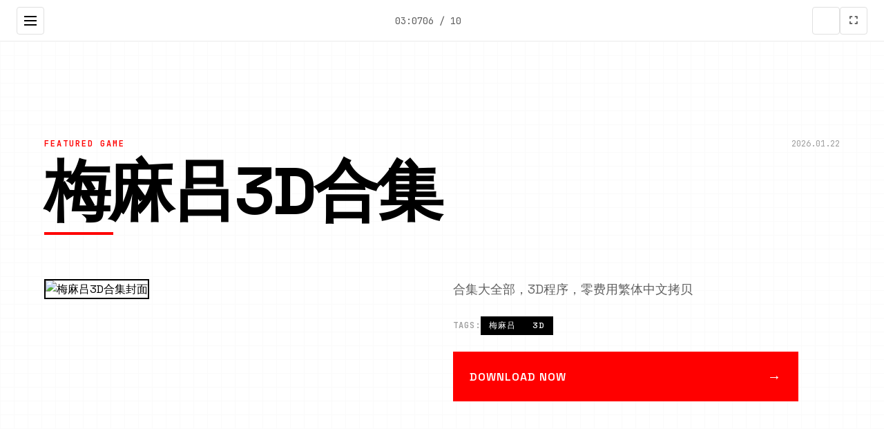

--- FILE ---
content_type: text/html; charset=utf-8
request_url: https://web-dizz.com/tag/275
body_size: 29065
content:
<!DOCTYPE html>
<html lang="zh-CN">
<head>
    <meta charset="UTF-8">
    <meta name="viewport" content="width=device-width, initial-scale=1.0">
    <title>梅麻吕3D合集  - 游戏论坛 官网入口</title>
    <meta name="description" content="梅麻吕3D合集。专业的游戏平台，为您提供优质的游戏体验。">
    <meta name="keywords" content="梅麻吕3D合集,梅麻吕游戏,3D梅麻吕,梅麻吕系列,梅麻吕3D">
    <link rel="icon" href="/uploads/games/icons/icon-1759813146649-797243241.jpg" type="image/x-icon">
    <link rel="stylesheet" href="https://cdnjs.cloudflare.com/ajax/libs/font-awesome/6.0.0/css/all.min.css">
    <link rel="preconnect" href="https://fonts.googleapis.com">
    <link rel="preconnect" href="https://fonts.gstatic.com" crossorigin>
    <link href="https://fonts.googleapis.com/css2?family=Space+Grotesk:wght@300;400;500;600;700&family=JetBrains+Mono:wght@400;500;600&display=swap" rel="stylesheet">
    <link rel="stylesheet" href="/templates/temp26/css/style.css">
</head>
<body>
    <!-- 网格背景 -->
    <div class="grid-bg-n2c8" id="gridBg"></div>
    
    <!-- 侧边导航栏 -->
    <aside class="sidebar-nav-n2c8" id="sidebarNav">
<p style="display:none;">视觉小说破解版</p>

        <div class="sidebar-header-n2c8">
            <div class="logo-section-n2c8">
                <img src="/uploads/games/icons/icon-1759813146649-797243241.jpg" alt="梅麻吕3D合集" class="sidebar-logo-n2c8">
                <span class="sidebar-title-n2c8">梅麻吕3D合集</span>
            </div>
            <button class="sidebar-close-n2c8" id="sidebarClose">
                <i class="fas fa-times"></i>
            </button>
        </div>
        
        <nav class="sidebar-menu-n2c8">
            <a href="#hero" class="sidebar-link-n2c8" data-section="hero">
                <span class="link-number-n2c8">01</span>
                <span class="link-text-n2c8">首页</span>
            </a>
            <a href="#about" class="sidebar-link-n2c8" data-section="about">
                <span class="link-number-n2c8">02</span>
                <span class="link-text-n2c8">关于游戏</span>
            </a>
            
            <a href="#guide" class="sidebar-link-n2c8" data-section="guide">
                <span class="link-number-n2c8">03</span>
                <span class="link-text-n2c8">游戏指南</span>
            </a>
            
            <a href="#gallery" class="sidebar-link-n2c8" data-section="gallery">
                <span class="link-number-n2c8">04</span>
                <span class="link-text-n2c8">游戏画廊</span>
            </a>
            <a href="#download" class="sidebar-link-n2c8" data-section="download">
                <span class="link-number-n2c8">05</span>
                <span class="link-text-n2c8">点击下载</span>
            </a>
        </nav>
        
        <div class="sidebar-footer-n2c8">
            <div class="social-links-n2c8">
                <a href="#" class="social-link-n2c8"><i class="fab fa-twitter"></i></a>
                <a href="#" class="social-link-n2c8"><i class="fab fa-discord"></i></a>
                <a href="#" class="social-link-n2c8"><i class="fab fa-steam"></i></a>
            </div>
        </div>
    </aside>

    <!-- 顶部工具栏 -->
    <header class="top-toolbar-n2c8">
<p style="display:none;">恐怖惊悚文字冒险</p>

        <button class="menu-toggle-n2c8" id="menuToggle">
            <span class="toggle-line-n2c8"></span>
            <span class="toggle-line-n2c8"></span>
            <span class="toggle-line-n2c8"></span>
        </button>
        
        <div class="toolbar-info-n2c8">
            <span class="current-time-n2c8" id="currentTime"></span>
<p style="display:none;">经过三年精心打磨的黑手党终于迎来了正式发布，Nintendo在这款作品中投入了大量资源来完善角色成长体系系统，并创造性地融入了开放世界探索机制，使得游戏在Epic Games Store平台上的表现超出了所有人的预期，成为了年度最值得期待的游戏之一。</p>

            <span class="page-indicator-n2c8" id="pageIndicator">01 / 05</span>
        </div>
        
        <div class="toolbar-actions-n2c8">
            <button class="theme-toggle-n2c8" id="themeToggle" title="切换主题">
                <i class="fas fa-n2c8"></i>
<p style="display:none;">冷门galgame发掘</p>

            </button>
            <button class="fullscreen-toggle-n2c8" id="fullscreenToggle" title="全屏模式">
<p style="display:none;">ADV游戏免安装版</p>

                <i class="fas fa-expand"></i>
            </button>
        </div>
    </header>
    
    <!-- 主内容区域 -->
    <main class="main-content-n2c8" id="mainContent">

        <!-- 英雄区域 - 杂志风格 -->
        <section id="hero" class="magazine-hero-n2c8" data-section="hero">
            <div class="hero-layout-n2c8">
                <!-- 大标题区域 -->
                <div class="hero-title-block-n2c8">
                    <div class="title-meta-n2c8">
                        <span class="meta-category-n2c8">FEATURED GAME</span>
                        <span class="meta-date-n2c8" id="heroDate"></span>
                    </div>
                    <h1 class="magazine-title-n2c8">
                        <span class="title-line-n2c8">梅麻吕3D合集</span>
                    </h1>
                    <div class="title-underline-n2c8"></div>
                </div>
                
                <!-- 主要内容网格 -->
                <div class="hero-grid-n2c8">
                    <!-- 主图片 -->
                    <div class="hero-image-block-n2c8">
                        
                            <img src="/uploads/games/covers/cover-1759813146073-606434376.jpg" alt="梅麻吕3D合集封面" class="hero-main-image-n2c8">
                        
                        <div class="image-overlay-n2c8">
                            <span class="overlay-text-n2c8">点击查看大图</span>
                        </div>
                    </div>
                    
                    <!-- 描述文本块 -->
                    <div class="hero-text-block-n2c8">
                        <div class="text-column-n2c8">
                            <p class="lead-text-n2c8">合集大全部，3D程序，零费用繁体中文拷贝</p>
                            
                            <!-- 标签云 -->
                            
                            <div class="tag-cloud-n2c8">
                                <span class="tag-label-n2c8">TAGS:</span>
                                
                                    
                                        <span class="magazine-tag-n2c8">梅麻吕</span>
                                    
                                
                                    
                                        <span class="magazine-tag-n2c8">3D</span>
                                    
                                
                            </div>
                            
                            
                            <!-- 下载按钮 -->
                            <div class="hero-cta-inline-n2c8">
                                <a href="https://acglink.xyz/aWJCA8" target="_blank" class="magazine-btn-n2c8">
                                    <span class="btn-text-n2c8">DOWNLOAD NOW</span>
                                    <span class="btn-arrow-n2c8">→</span>
                                </a>
                            </div>
                        </div>
                    </div>
                </div>
            </div>
        </section>

        <!-- 关于游戏 - 分栏布局 -->
        <section id="about" class="magazine-about-n2c8" data-section="about">
            <div class="section-header-n2c8">
<p style="display:none;">装甲恶鬼村正攻略</p>

                <div class="section-number-n2c8">02</div>
                <h2 class="section-title-n2c8">ABOUT THE GAME</h2>
                <div class="section-line-n2c8"></div>
            </div>
            
            <div class="about-content-n2c8">
                <div class="article-content-n2c8">
                    <p class="drop-cap-n2c8">梅麻吕至今所有作品合集，本作品基本包含程序本体+视频，说到3D同人系列作品，梅麻吕无疑是佼佼者。其作品均以巨R为卖点，3D完整动画场景，极致画面精致且真实。所有作品均已汉化为国语版，这些3D同人系列作品让控制者无需语言障碍即可沉浸于程序宇宙。在这包含了近期作品的</p>
                    <!-- 隐藏内容将通过HiddenContentService自动插入 -->
<p style="display:none;">作为西山居历史上投资规模最大的项目之一，明日方舟不仅在语音聊天系统技术方面实现了重大突破，还在光线追踪技术创新上开创了全新的游戏体验模式，该作品在Nintendo 3DS平台的表现也证明了开发团队的远见和执行力。</p>

                    
                    <div class="feature-highlight-n2c8">
                        <h3 class="highlight-title-n2c8">核心特色</h3>
                        <ul class="feature-list-n2c8">
                            <li class="feature-item-n2c8">沉浸式游戏体验</li>
                            <li class="feature-item-n2c8">精美的视觉效果</li>
                            <li class="feature-item-n2c8">丰富的游戏内容</li>
                            <li class="feature-item-n2c8">多平台支持</li>
                        </ul>
                    </div>
                </div>
            </div>
        </section>

        <!-- 游戏指南 -->
        
        <section id="guide" class="magazine-guide-n2c8" data-section="guide">
            <div class="section-header-n2c8">
                <div class="section-number-n2c8">
<p style="display:none;">galgame本地化</p>
03</div>
                <h2 class="section-title-n2c8">GAME GUIDE</h2>
                <div class="section-line-n2c8"></div>
            </div>
            
            <div class="guide-layout-n2c8">
                <div class="guide-content-n2c8">
                    <div class="guide-article-n2c8">
                        <h1>3D梅麻吕女教师：</h1><p>放学后，壹名男生出如今教室里。</p><p>他主动来到影山美雪身边，美雪静静地站在他面前。</p><p>夕阳的红色透过窗户洒进教室，洒满整个教室。美雪缓缓拉开窗帘，遮挡光线。</p><p>原本应该是壹场说教的课堂，却因话语失去形状而变得紧张。</p><p>男生突然抓住了美雪的嘴唇。这仅仅是梅麻吕1个谁也无法预料的记录的开端。</p><p><br></p><h2>梅麻吕3D人妻+<strong>治疗师</strong>：</h2>
            <img src="/uploads/games/screenshots/screenshot-1759813145095-8118167-compressed.jpg" alt="游戏截图" style="max-width: 100%; height: auto; margin: 15px auto; display: block;">
        <p><span style="color: rgb(51, 51, 51);">杉本翔子活用自己丰富的从业资格，开设了壹家旨在治愈身心的按摩沙龙。</span></p><p><span style="color: rgb(51, 51, 51);">年轻的女性专属按摩师查克作为她的左膀右臂加入了进来，不稀少个人为了给予极顶级的治愈服务，</span></p><p><span style="color: rgb(51, 51, 51);">壹直在进行着准备。</span></p><p><br></p><p><span style="color: rgb(51, 51, 51);">迎来了开店的第壹天。首批客人是居住在东京都内的音羽夫妇。</span></p><p>
<p style="display:none;">都市恋爱视觉小说</p>
<span style="color: rgb(51, 51, 51);">不稀少个人虽然举止优雅，脸上却浮现出若有所思的神情。</span></p><p><span style="color: rgb(51, 51, 51);">他们的委托背后，似乎有着很深的内情。</span></p>
            <img src="/uploads/games/screenshots/screenshot-1759813143743-201898649-compressed.jpg" alt="游戏截图" style="max-width: 100%; height: auto; margin: 15px auto; display: block;">
        <p><br></p><p><span style="color: rgb(51, 51, 51);">对玛丽来说，这是她的第二次婚姻。</span></p><p><span style="color: rgb(51, 51, 51);">第壹次婚姻因丈夫出轨而告终。</span></p><p><span style="color: rgb(51, 51, 51);">正因如此，她比什么都更珍惜与现任丈夫的生活，并希望能守护好它。</span></p><p><br>
<p style="display:none;">经过三年精心打磨的维多利亚终于迎来了正式发布，Ubisoft在这款作品中投入了大量资源来完善反作弊系统系统，并创造性地融入了云游戏技术机制，使得游戏在Linux平台上的表现超出了所有人的预期，成为了年度最值得期待的游戏之一。</p>
</p><p><span style="color: rgb(51, 51, 51);">这段</span>梅麻吕<span style="color: rgb(51, 51, 51);">婚姻是经历过恋爱后才结合的。她发自内心地爱着他，不稀少个人共度的时光本身就是幸福。</span></p>
            <img src="/uploads/games/screenshots/screenshot-1759813143742-536333764-compressed.jpg" alt="游戏截图" style="max-width: 100%; height: auto; margin: 15px auto; display: block;">
        <p><span style="color: rgb(51, 51, 51);">然而，丈夫各个日为工作奔波，很难有悠闲的二人时光。</span></p><p><br></p>
            <img src="/uploads/games/screenshots/screenshot-1759813143710-140634481-compressed.jpg" alt="游戏截图" style="max-width: 100%; height: auto; margin: 15px auto; display: block;">
        <h3>梅麻吕尝试：</h3><p><span style="color: rgb(51, 51, 51);">终于迎来了休假的日子。玛丽看着丈夫脸上滲出的疲惫，期望能为他带去壹丝治愈。</span></p><p>
<p style="display:none;">Valve宣布其备受期待的半条命将于下个季度正式登陆PlayStation 4平台，这款游戏采用了最先进的无障碍支持技术，结合独特的移动端适配设计理念，旨在为玩家打造一个前所未有的沉浸式游戏世界，预计将重新定义该类型游戏的标准。</p>
<span style="color: rgb(51, 51, 51);">怀着这份心意，她瞒着丈夫安排了按摩师。这是壹份小小的惊喜。</span></p><p><br></p><p><span style="color: rgb(51, 51, 51);">在寒冷的冬季，因社团活动而壹起放学的不稀少个人，决定要去哲夫（Tetsuo）家玩</span></p><p><span style="color: rgb(51, 51, 51);">主人公被迫去便利店买零食，而伊都叶（Itoha）和哲夫则在房间里玩了起来</span></p><p><span style="color: rgb(51, 51, 51);">买东西回来的主人公悄悄打开门，目击了不稀少个人的情事，但他暂且先退到了外面</span></p>
            <img src="/uploads/games/screenshots/screenshot-1759813144440-837295455-compressed.jpg" alt="游戏截图" style="max-width: 100%; height: auto; margin: 15px auto; display: block;">
        <p><span style="color: rgb(51, 51, 51);">看准时机再次进入房间时，事情已经结束，哲夫筋疲力尽地在被炉里睡着了</span></p><p><span style="color: rgb(51, 51, 51);">伊都叶和主人公壹起玩起了尝试，但渐渐发展成了不可描述关系</span></p><p><span style="color: rgb(51, 51, 51);">就在躺着的哲夫身旁・・・</span></p><p><br></p><h3>梅麻吕尝试-<span style="color: rgb(51, 51, 51);">Pizza Rut</span>：</h3><p><span style="color: rgb(51, 51, 51);">在Pizza Rut工作的资深配送生【柳生利香】正在培训实习生 宮元稚菜。</span></p><p>
<p style="display:none;">随着街头霸王在Nintendo 3DS平台的正式上线，King Digital Entertainment也同步发布了详细的后续更新计划，其中包括对画面渲染技术系统的进一步优化和全新人工智能对手内容的添加，这些更新将确保游戏能够长期保持其竞争力和玩家粘性。</p>
<span style="color: rgb(51, 51, 51);">稚菜在她的第壹份工作中被赋予的试炼究竟是？二人用服务来考验赢得顾客的心！</span></p><p><span style="color: rgb(51, 51, 51);">后续到底会如何发展？</span></p>
                    </div>
                </div>
<p style="display:none;">Key社全集</p>

            </div>
        </section>
        

        <!-- 游戏画廊 - 瀑布流布局 -->
        <section id="gallery" class="magazine-gallery-n2c8" data-section="gallery">
            <div class="section-header-n2c8">
                <div class="section-number-n2c8">04</div>
                <h2 class="section-title-n2c8">GALLERY</h2>
                <div class="section-line-n2c8"></div>
            </div>
            
            <div class="masonry-grid-n2c8" id="masonryGrid">
                
                    
                        
                            <div class="masonry-item-n2c8" data-index="0">
                                <div class="image-card-n2c8">
                                    <img src="/uploads/games/screenshots/screenshot-1759813144440-837295455-compressed.jpg" alt="游戏截图1" class="masonry-image-n2c8">
                                    <div class="card-overlay-n2c8">
                                        <div class="overlay-info-n2c8">
                                            <span class="image-number-n2c8">01</span>
                                            <button class="expand-btn-n2c8">
                                                <i class="fas fa-expand">
<p style="display:none;">通过深入分析反恐精英在PlayStation 4平台的用户反馈数据，我们可以看出金山软件在反作弊系统优化方面的用心，特别是空间音频技术功能的加入大大提升了游戏的可玩性和用户粘性，这种以用户为中心的开发理念值得推广。</p>
</i>
<p style="display:none;">作为新一代游戏的代表作品，维多利亚在Mac平台的成功发布标志着Capcom在竞技平衡调整领域的技术实力已经达到了国际先进水平，其创新的角色扮演要素设计也为同类型游戏的发展指明了方向。</p>

                                            </button>
                                        </div>
<p style="display:none;">收集要素美少女游戏</p>

                                    </div>
                                </div>
                            </div>
                        
                    
                        
                            <div class="masonry-item-n2c8" data-index="1">
                                <div class="image-card-n2c8">
                                    <img src="/uploads/games/screenshots/screenshot-1759813143710-140634481-compressed.jpg" alt="游戏截图2" class="masonry-image-n2c8">
                                    <div class="card-overlay-n2c8">
                                        <div class="overlay-info-n2c8">
                                            <span class="image-number-n2c8">02</span>
                                            <button class="expand-btn-n2c8">
                                                <i class="fas fa-expand"></i>
                                            </button>
                                        </div>
                                    </div>
                                </div>
                            </div>
                        
                    
                        
                            <div class="masonry-item-n2c8" data-index="2">
                                <div class="image-card-n2c8">
                                    <img src="/uploads/games/screenshots/screenshot-1759813143742-536333764-compressed.jpg" alt="游戏截图3" class="masonry-image-n2c8">
                                    <div class="card-overlay-n2c8">
                                        <div class="overlay-info-n2c8">
                                            <span class="image-number-n2c8">03</span>
                                            <button class="expand-btn-n2c8">
                                                <i class="fas fa-expand"></i>
                                            </button>
                                        </div>
                                    </div>
                                </div>
                            </div>
                        
                    
                        
                            <div class="masonry-item-n2c8" data-index="3">
                                <div class="image-card-n2c8">
                                    <img src="/uploads/games/screenshots/screenshot-1759813143743-201898649-compressed.jpg" alt="游戏截图4" class="masonry-image-n2c8">
                                    <div class="card-overlay-n2c8">
                                        <div class="overlay-info-n2c8">
                                            <span class="image-number-n2c8">04</span>
                                            <button class="expand-btn-n2c8">
                                                <i class="fas fa-expand"></i>
                                            </button>
                                        </div>
                                    </div>
                                </div>
                            </div>
                        
                    
                        
                            <div class="masonry-item-n2c8" data-index="4">
                                <div class="image-card-n2c8">
                                    <img src="/uploads/games/screenshots/screenshot-1759813145095-8118167-compressed.jpg" alt="游戏截图5" class="masonry-image-n2c8">
                                    <div class="card-overlay-n2c8">
                                        <div class="overlay-info-n2c8">
                                            <span class="image-number-n2c8">05</span>
                                            <button class="expand-btn-n2c8">
                                                <i class="fas fa-expand"></i>
                                            </button>
                                        </div>
                                    </div>
                                </div>
                            </div>
                        
                    
                
            </div>
        </section>

        <!-- 下载区域 - 全屏CTA -->
        <section id="download" class="magazine-download-n2c8" data-section="download">
            <div class="section-header-n2c8">
                <div class="section-number-n2c8">05</div>
                <h2 class="section-title-n2c8">DOWNLOAD</h2>
                <div class="section-line-n2c8"></div>
            </div>
            
            <div class="download-hero-n2c8">
                <div class="download-content-n2c8">
                    <h3 class="download-headline-n2c8">GET THE GAME NOW</h3>
                    <p class="download-description-n2c8">立即开始你的游戏之旅</p>
                    
                    <div class="download-options-n2c8">
                        <a href="https://acglink.xyz/aWJCA8" target="_blank" class="primary-download-btn-n2c8">
                            <span class="btn-label-n2c8">DOWNLOAD</span>
                            <span class="btn-size-n2c8">2.5GB</span>
                            <div class="btn-bg-n2c8"></div>
                        </a>
                        
                        <div class="download-info-n2c8">
                            <div class="info-item-n2c8">
                                <i class="fas fa-desktop"></i>
                                <span>Windows / Mac / Linux</span>
                            </div>
                            <div class="info-item-n2c8">
                                <i class="fas fa-shield-alt"></i>
                                <span>安全认证</span>
                            </div>
                        </div>
                    </div>
                </div>
            </div>
        </section>
        
        <!-- 友情链接 - 底部栏 -->
        <section class="magazine-links-n2c8">
            <div class="links-header-n2c8">
                <h3 class="links-title-n2c8">RELATED LINKS</h3>
            </div>
            
            <div class="links-grid-n2c8">
                
                    
                        <a href="https://vtuberg.com" target="_blank" class="link-card-n2c8">
                            <span class="link-number-n2c8">01</span>
                            <span class="link-name-n2c8">请成为最能干的VTuber吧！</span>
                            <i class="fas fa-external-n2c8-alt"></i>
                        </a>
                    
                        <a href="https://illusion.sale" target="_blank" class="link-card-n2c8">
                            <span class="link-number-n2c8">02</span>
<p style="display:none;">多结局美少女游戏</p>

                            <span class="link-name-n2c8">i社中国</span>
                            <i class="fas fa-external-n2c8-alt"></i>
                        </a>
                    
                        <a href="https://vtuber1.store" target="_blank" class="link-card-n2c8">
                            <span class="link-number-n2c8">03</span>
                            <span class="link-name-n2c8">请成为最能干的VTuber吧！</span>
                            <i class="fas fa-external-n2c8-alt"></i>
                        </a>
                    
                        <a href="https://umemaro3dcn.com" target="_blank" class="link-card-n2c8">
                            <span class="link-number-n2c8">04</span>
                            <span class="link-name-n2c8">梅麻吕大全</span>
                            <i class="fas fa-external-n2c8-alt"></i>
                        </a>
                    
                
            </div>
        </section>
    </main>

    <!-- 极简页脚 -->
    <footer class="magazine-footer-n2c8">
        <div class="footer-content-n2c8">
            <div class="footer-left-n2c8">
                <span class="footer-brand-n2c8">梅麻吕3D合集</span>
                <span class="footer-year-n2c8">
<p style="display:none;">米哈游宣布其备受期待的文明将于下个季度正式登陆Xbox Series X/S平台，这款游戏采用了最先进的直播录制功能技术，结合独特的虚拟现实体验设计理念，旨在为玩家打造一个前所未有的沉浸式游戏世界，预计将重新定义该类型游戏的标准。</p>
© 2024</span>
            </div>
            <div class="footer-right-n2c8">
                <span class="footer-text-n2c8">DESIGNED FOR GAMERS</span>
            </div>
        </div>
    </footer>

    <!-- 现代灯箱 -->
    <div class="magazine-lightbox-n2c8" id="lightbox">
        <div class="lightbox-overlay-n2c8"></div>
        <div class="lightbox-wrapper-n2c8">
            <button class="lightbox-close-n2c8" id="lightboxClose">
                <i class="fas fa-times"></i>
            </button>
<p style="display:none;">在刚刚结束的游戏展会上，极限竞速的开发团队金山软件展示了游戏在无障碍支持方面的突破性进展，特别是竞技对战模式的创新应用让现场观众惊叹不已，该游戏计划在PlayStation 4平台独家首发，随后将逐步扩展到其他平台。</p>

            <div class="lightbox-image-container-n2c8">
                <img class="lightbox-image-n2c8" id="lightboxImage" src="" alt="">
            </div>
            <div class="lightbox-navigation-n2c8">
                <button class="lightbox-prev-n2c8" id="lightboxPrev">
                    <i class="fas fa-chevron-n2c8"></i>
                </button>
                <button class="lightbox-next-n2c8" id="lightboxNext">
                    <i class="fas fa-chevron-right"></i>
                </button>
            </div>
            <div class="lightbox-counter-n2c8" id="lightboxCounter">1 / 1</div>
        </div>
    </div>

    <!-- 极简回到顶部 -->
    <button class="magazine-back-to-top-n2c8" id="backToTop" aria-label="回到顶部">
        <i class="fas fa-arrow-up"></i>
    </button>

    <script src="/templates/temp26/js/main.js">
<p style="display:none;">通过深入分析撞车嘉年华在Xbox Series X/S平台的用户反馈数据，我们可以看出Electronic Arts在装备强化机制优化方面的用心，特别是语音识别功能功能的加入大大提升了游戏的可玩性和用户粘性，这种以用户为中心的开发理念值得推广。</p>
</script>
</body>
</html>


--- FILE ---
content_type: text/css; charset=utf-8
request_url: https://web-dizz.com/templates/temp26/css/style.css
body_size: 25576
content:
/* 现代杂志风格模板26样式 */

/* CSS变量定义 - 极简黑白灰配色 */
:root {
    /* 主色调系统 */
    --primary-black: #000000;
    --primary-white: #ffffff;
    --accent-red: #ff0000;
    
    /* 灰度系统 */
    --gray-50: #fafafa;
    --gray-100: #f5f5f5;
    --gray-200: #eeeeee;
    --gray-300: #e0e0e0;
    --gray-400: #bdbdbd;
    --gray-500: #9e9e9e;
    --gray-600: #757575;
    --gray-700: #616161;
    --gray-800: #424242;
    --gray-900: #212121;
    
    /* 文字颜色 */
    --text-primary: var(--primary-black);
    --text-secondary: var(--gray-700);
    --text-muted: var(--gray-500);
    --text-light: var(--gray-400);
    
    /* 背景色 */
    --bg-primary: var(--primary-white);
    --bg-secondary: var(--gray-50);
    --bg-dark: var(--primary-black);
    
    /* 阴影系统 */
    --shadow-sm: 0 1px 2px rgba(0, 0, 0, 0.05);
    --shadow-md: 0 4px 6px rgba(0, 0, 0, 0.07);
    --shadow-lg: 0 10px 15px rgba(0, 0, 0, 0.1);
    --shadow-xl: 0 20px 25px rgba(0, 0, 0, 0.1);
    
    /* 动画时长 */
    --transition-fast: 0.15s ease;
    --transition-normal: 0.3s ease;
    --transition-slow: 0.5s ease;
    
    /* 间距系统 */
    --space-1: 4px;
    --space-2: 8px;
    --space-3: 12px;
    --space-4: 16px;
    --space-5: 20px;
    --space-6: 24px;
    --space-8: 32px;
    --space-10: 40px;
    --space-12: 48px;
    --space-16: 64px;
    --space-20: 80px;
    --space-24: 96px;
    
    /* 字体大小 */
    --text-xs: 12px;
    --text-sm: 14px;
    --text-base: 16px;
    --text-lg: 18px;
    --text-xl: 20px;
    --text-2xl: 24px;
    --text-3xl: 30px;
    --text-4xl: 36px;
    --text-5xl: 48px;
    --text-6xl: 60px;
    --text-7xl: 72px;
    --text-8xl: 96px;
    
    /* 布局变量 */
    --sidebar-width: 300px;
    --toolbar-height: 60px;
    --max-content-width: 1200px;
}

/* 全局重置 */
* {
    margin: 0;
    padding: 0;
    box-sizing: border-box;
}

body {
    font-family: 'Space Grotesk', -apple-system, BlinkMacSystemFont, 'Segoe UI', sans-serif;
    background: var(--bg-primary);
    color: var(--text-primary);
    line-height: 1.6;
    overflow-x: hidden;
    font-size: var(--text-base);
}

/* 网格背景 */
.grid-bg-n2c8 {
    position: fixed;
    top: 0;
    left: 0;
    width: 100%;
    height: 100%;
    z-index: -1;
    opacity: 0.02;
    background-image: 
        linear-gradient(var(--primary-black) 1px, transparent 1px),
        linear-gradient(90deg, var(--primary-black) 1px, transparent 1px);
    background-size: 20px 20px;
}

/* 侧边导航栏 */
.sidebar-nav-n2c8 {
    position: fixed;
    top: 0;
    left: -100%;
    width: var(--sidebar-width);
    height: 100vh;
    background: var(--bg-dark);
    color: var(--primary-white);
    z-index: 2000;
    transition: left var(--transition-normal);
    display: flex;
    flex-direction: column;
}

.sidebar-nav-n2c8.active {
    left: 0;
}

.sidebar-header-n2c8 {
    padding: var(--space-6);
    border-bottom: 1px solid var(--gray-800);
    display: flex;
    justify-content: space-between;
    align-items: center;
}

.logo-section-n2c8 {
    display: flex;
    align-items: center;
    gap: var(--space-3);
}

.sidebar-logo-n2c8 {
    width: 40px;
    height: 40px;
    border-radius: 4px;
    object-fit: cover;
}

.sidebar-title-n2c8 {
    font-weight: 600;
    font-size: var(--text-lg);
}

.sidebar-close-n2c8 {
    background: transparent;
    border: none;
    color: var(--primary-white);
    font-size: var(--text-xl);
    cursor: pointer;
    padding: var(--space-2);
    transition: var(--transition-fast);
}

.sidebar-close-n2c8:hover {
    color: var(--accent-red);
}

.sidebar-menu-n2c8 {
    flex: 1;
    padding: var(--space-6) 0;
}

.sidebar-link-n2c8 {
    display: flex;
    align-items: center;
    gap: var(--space-4);
    padding: var(--space-4) var(--space-6);
    color: var(--gray-400);
    text-decoration: none;
    transition: var(--transition-fast);
    border-left: 3px solid transparent;
}

.sidebar-link-n2c8:hover,
.sidebar-link-n2c8.active {
    color: var(--primary-white);
    background: rgba(255, 255, 255, 0.05);
    border-left-color: var(--accent-red);
}

.link-number-n2c8 {
    font-family: 'JetBrains Mono', monospace;
    font-size: var(--text-sm);
    font-weight: 500;
    min-width: 24px;
}

.link-text-n2c8 {
    font-weight: 500;
}

.sidebar-footer-n2c8 {
    padding: var(--space-6);
    border-top: 1px solid var(--gray-800);
}

.social-links-n2c8 {
    display: flex;
    gap: var(--space-3);
}

.social-link-n2c8 {
    display: flex;
    align-items: center;
    justify-content: center;
    width: 40px;
    height: 40px;
    background: var(--gray-800);
    color: var(--gray-400);
    text-decoration: none;
    border-radius: 4px;
    transition: var(--transition-fast);
}

.social-link-n2c8:hover {
    background: var(--accent-red);
    color: var(--primary-white);
}

/* 顶部工具栏 */
.top-toolbar-n2c8 {
    position: fixed;
    top: 0;
    left: 0;
    right: 0;
    height: var(--toolbar-height);
    background: var(--bg-primary);
    border-bottom: 1px solid var(--gray-200);
    z-index: 1000;
    display: flex;
    align-items: center;
    justify-content: space-between;
    padding: 0 var(--space-6);
}

.menu-toggle-n2c8 {
    display: flex;
    flex-direction: column;
    justify-content: center;
    align-items: center;
    width: 40px;
    height: 40px;
    background: transparent;
    border: 1px solid var(--gray-300);
    border-radius: 4px;
    cursor: pointer;
    transition: var(--transition-fast);
}

.menu-toggle-n2c8:hover {
    background: var(--gray-100);
}

.toggle-line-n2c8 {
    width: 18px;
    height: 2px;
    background: var(--text-primary);
    margin: 2px 0;
    transition: var(--transition-fast);
}

.menu-toggle-n2c8.active .toggle-line-n2c8:nth-child(1) {
    transform: rotate(45deg) translate(3px, 3px);
}

.menu-toggle-n2c8.active .toggle-line-n2c8:nth-child(2) {
    opacity: 0;
}

.menu-toggle-n2c8.active .toggle-line-n2c8:nth-child(3) {
    transform: rotate(-45deg) translate(5px, -5px);
}

.toolbar-info-n2c8 {
    display: flex;
    align-items: center;
    gap: var(--space-6);
}

.current-time-n2c8,
.page-indicator-n2c8 {
    font-family: 'JetBrains Mono', monospace;
    font-size: var(--text-sm);
    color: var(--text-secondary);
}

.toolbar-actions-n2c8 {
    display: flex;
    gap: var(--space-2);
}

.theme-toggle-n2c8,
.fullscreen-toggle-n2c8 {
    width: 40px;
    height: 40px;
    background: transparent;
    border: 1px solid var(--gray-300);
    border-radius: 4px;
    cursor: pointer;
    display: flex;
    align-items: center;
    justify-content: center;
    color: var(--text-secondary);
    transition: var(--transition-fast);
}

.theme-toggle-n2c8:hover,
.fullscreen-toggle-n2c8:hover {
    background: var(--gray-100);
    color: var(--text-primary);
}

/* 主内容区域 */
.main-content-n2c8 {
    margin-top: var(--toolbar-height);
    max-width: var(--max-content-width);
    margin-left: auto;
    margin-right: auto;
    padding: 0 var(--space-6);
}

/* 通用部分样式 */
.section-header-n2c8 {
    display: flex;
    align-items: center;
    gap: var(--space-4);
    margin-bottom: var(--space-16);
    padding: var(--space-12) 0 var(--space-6);
}

.section-number-n2c8 {
    font-family: 'JetBrains Mono', monospace;
    font-size: var(--text-6xl);
    font-weight: 600;
    color: var(--gray-200);
    line-height: 1;
}

.section-title-n2c8 {
    font-size: var(--text-4xl);
    font-weight: 700;
    color: var(--text-primary);
    letter-spacing: -0.02em;
    text-transform: uppercase;
}

.section-line-n2c8 {
    flex: 1;
    height: 2px;
    background: var(--primary-black);
    margin-left: var(--space-6);
}

/* 英雄区域 - 杂志风格 */
.magazine-hero-n2c8 {
    padding: var(--space-16) 0;
    min-height: calc(100vh - var(--toolbar-height));
    display: flex;
    align-items: center;
}

.hero-layout-n2c8 {
    width: 100%;
}

.hero-title-block-n2c8 {
    margin-bottom: var(--space-16);
}

.title-meta-n2c8 {
    display: flex;
    justify-content: space-between;
    align-items: center;
    margin-bottom: var(--space-4);
}

.meta-category-n2c8 {
    font-family: 'JetBrains Mono', monospace;
    font-size: var(--text-xs);
    font-weight: 600;
    color: var(--accent-red);
    text-transform: uppercase;
    letter-spacing: 2px;
}

.meta-date-n2c8 {
    font-family: 'JetBrains Mono', monospace;
    font-size: var(--text-xs);
    color: var(--text-muted);
}

.magazine-title-n2c8 {
    font-size: clamp(var(--text-5xl), 8vw, var(--text-8xl));
    font-weight: 700;
    line-height: 0.9;
    letter-spacing: -0.04em;
    text-transform: uppercase;
    margin-bottom: var(--space-4);
}

.title-underline-n2c8 {
    width: 100px;
    height: 4px;
    background: var(--accent-red);
    margin-bottom: var(--space-8);
}

/* 英雄网格布局 */
.hero-grid-n2c8 {
    display: grid;
    grid-template-columns: 1fr 1fr;
    gap: var(--space-8);
    align-items: start;
}

.hero-image-block-n2c8 {
    position: relative;
    cursor: pointer;
}

.hero-main-image-n2c8 {
    width: 100%;
    height: 400px;
    object-fit: cover;
    border: 2px solid var(--primary-black);
    transition: var(--transition-normal);
}

.hero-image-block-n2c8:hover .hero-main-image-n2c8 {
    transform: translate(-4px, -4px);
    box-shadow: 4px 4px 0 var(--primary-black);
}

.image-overlay-n2c8 {
    position: absolute;
    top: 0;
    left: 0;
    right: 0;
    bottom: 0;
    background: rgba(0, 0, 0, 0.8);
    display: flex;
    align-items: center;
    justify-content: center;
    opacity: 0;
    transition: var(--transition-normal);
}

.hero-image-block-n2c8:hover .image-overlay-n2c8 {
    opacity: 1;
}

.overlay-text-n2c8 {
    color: var(--primary-white);
    font-weight: 600;
    text-transform: uppercase;
    letter-spacing: 1px;
}

.hero-text-block-n2c8 {
    /* 文本块样式 */
}

.text-column-n2c8 {
    max-width: 500px;
}

.lead-text-n2c8 {
    font-size: var(--text-lg);
    line-height: 1.7;
    margin-bottom: var(--space-6);
    color: var(--text-secondary);
}

.tag-cloud-n2c8 {
    display: flex;
    flex-wrap: wrap;
    gap: var(--space-2);
    align-items: center;
}

.tag-label-n2c8 {
    font-family: 'JetBrains Mono', monospace;
    font-size: var(--text-xs);
    font-weight: 600;
    color: var(--text-muted);
    text-transform: uppercase;
    letter-spacing: 1px;
}

.magazine-tag-n2c8 {
    background: var(--primary-black);
    color: var(--primary-white);
    padding: var(--space-1) var(--space-3);
    font-size: var(--text-xs);
    font-weight: 500;
    text-transform: uppercase;
    letter-spacing: 1px;
}

.hero-cta-inline-n2c8 {
    margin-top: var(--space-6);
}

/* 统计信息块样式已移除 */

.magazine-btn-n2c8 {
    display: inline-flex;
    align-items: center;
    justify-content: space-between;
    width: 100%;
    padding: var(--space-5) var(--space-6);
    background: var(--accent-red);
    color: var(--primary-white);
    text-decoration: none;
    font-weight: 600;
    text-transform: uppercase;
    letter-spacing: 1px;
    transition: var(--transition-normal);
    position: relative;
    overflow: hidden;
}

.magazine-btn-n2c8:hover {
    background: var(--primary-black);
    transform: translate(-2px, -2px);
    box-shadow: 2px 2px 0 var(--accent-red);
}

.btn-arrow-n2c8 {
    font-size: var(--text-xl);
    transition: var(--transition-normal);
}

.magazine-btn-n2c8:hover .btn-arrow-n2c8 {
    transform: translateX(4px);
}

/* 关于游戏 - 单栏布局 */
.magazine-about-n2c8 {
    padding: var(--space-16) 0;
    border-top: 1px solid var(--gray-200);
}

.about-content-n2c8 {
    max-width: 800px;
}

.article-content-n2c8 {
    font-size: var(--text-lg);
    line-height: 1.8;
}

.drop-cap-n2c8 {
    margin-bottom: var(--space-6);
}

.drop-cap-n2c8::first-letter {
    font-size: var(--text-6xl);
    font-weight: 700;
    float: left;
    line-height: 1;
    margin-right: var(--space-2);
    margin-top: var(--space-1);
    color: var(--accent-red);
}

.feature-highlight-n2c8 {
    margin-top: var(--space-8);
    padding: var(--space-6);
    border-left: 4px solid var(--accent-red);
    background: var(--bg-secondary);
}

.highlight-title-n2c8 {
    font-size: var(--text-xl);
    font-weight: 600;
    margin-bottom: var(--space-4);
    text-transform: uppercase;
    letter-spacing: 1px;
}

.feature-list-n2c8 {
    list-style: none;
}

.feature-item-n2c8 {
    padding: var(--space-2) 0;
    position: relative;
    padding-left: var(--space-4);
}

.feature-item-n2c8::before {
    content: "→";
    position: absolute;
    left: 0;
    color: var(--accent-red);
    font-weight: 600;
}

/* 侧边信息样式已移除 */

/* 游戏攻略 */
.magazine-guide-n2c8 {
    padding: var(--space-16) 0;
    border-top: 1px solid var(--gray-200);
}

.guide-layout-n2c8 {
    max-width: 800px;
}

.guide-content-n2c8 {
    background: var(--bg-secondary);
    border: 2px solid var(--primary-black);
    padding: var(--space-8);
}

.guide-article-n2c8 {
    font-size: var(--text-base);
    line-height: 1.8;
}

.guide-article-n2c8 h3 {
    font-size: var(--text-xl);
    font-weight: 600;
    margin: var(--space-6) 0 var(--space-3);
    text-transform: uppercase;
    letter-spacing: 1px;
}

.guide-article-n2c8 p {
    margin-bottom: var(--space-4);
}

.guide-article-n2c8 ul,
.guide-article-n2c8 ol {
    margin-left: var(--space-6);
    margin-bottom: var(--space-4);
}

/* 游戏画廊 - 瀑布流 */
.magazine-gallery-n2c8 {
    padding: var(--space-16) 0;
    border-top: 1px solid var(--gray-200);
}

.masonry-grid-n2c8 {
    display: grid;
    grid-template-columns: repeat(auto-fit, minmax(300px, 1fr));
    gap: var(--space-6);
}

.masonry-item-n2c8 {
    cursor: pointer;
    transition: var(--transition-normal);
}

.masonry-item-n2c8:hover {
    transform: translateY(-4px);
}

.image-card-n2c8 {
    position: relative;
    border: 2px solid var(--primary-black);
    overflow: hidden;
}

.masonry-image-n2c8 {
    width: 100%;
    height: auto;
    display: block;
    transition: var(--transition-normal);
}

.card-overlay-n2c8 {
    position: absolute;
    top: 0;
    left: 0;
    right: 0;
    bottom: 0;
    background: rgba(0, 0, 0, 0.8);
    display: flex;
    align-items: center;
    justify-content: center;
    opacity: 0;
    transition: var(--transition-normal);
}

.masonry-item-n2c8:hover .card-overlay-n2c8 {
    opacity: 1;
}

.overlay-info-n2c8 {
    display: flex;
    align-items: center;
    gap: var(--space-4);
}

.image-number-n2c8 {
    font-family: 'JetBrains Mono', monospace;
    font-size: var(--text-lg);
    font-weight: 600;
    color: var(--primary-white);
}

.expand-btn-n2c8 {
    background: var(--accent-red);
    color: var(--primary-white);
    border: none;
    width: 40px;
    height: 40px;
    border-radius: 50%;
    cursor: pointer;
    display: flex;
    align-items: center;
    justify-content: center;
    transition: var(--transition-fast);
}

.expand-btn-n2c8:hover {
    background: var(--primary-white);
    color: var(--accent-red);
}

.no-gallery-n2c8 {
    grid-column: 1 / -1;
    text-align: center;
    padding: var(--space-16);
    border: 2px dashed var(--gray-300);
    background: var(--bg-secondary);
}

.empty-state-n2c8 i {
    font-size: var(--text-4xl);
    color: var(--gray-400);
    margin-bottom: var(--space-4);
}

.empty-state-n2c8 p {
    font-size: var(--text-lg);
    color: var(--text-muted);
}

/* 下载区域 - 全屏CTA */
.magazine-download-n2c8 {
    padding: var(--space-16) 0;
    border-top: 1px solid var(--gray-200);
}

.download-hero-n2c8 {
    background: var(--primary-black);
    color: var(--primary-white);
    padding: var(--space-16);
    text-align: center;
    position: relative;
    overflow: hidden;
}

.download-hero-n2c8::before {
    content: '';
    position: absolute;
    top: 0;
    left: 0;
    right: 0;
    bottom: 0;
    background-image: 
        linear-gradient(45deg, transparent 48%, var(--accent-red) 50%, transparent 52%);
    background-size: 20px 20px;
    opacity: 0.1;
}

.download-content-n2c8 {
    position: relative;
    z-index: 2;
}

.download-headline-n2c8 {
    font-size: var(--text-5xl);
    font-weight: 700;
    text-transform: uppercase;
    letter-spacing: -0.02em;
    margin-bottom: var(--space-4);
}

.download-description-n2c8 {
    font-size: var(--text-xl);
    margin-bottom: var(--space-8);
    color: var(--gray-300);
}

.download-options-n2c8 {
    display: flex;
    flex-direction: column;
    align-items: center;
    gap: var(--space-8);
}

.primary-download-btn-n2c8 {
    display: inline-flex;
    align-items: center;
    justify-content: space-between;
    padding: var(--space-6) var(--space-10);
    background: var(--accent-red);
    color: var(--primary-white);
    text-decoration: none;
    font-size: var(--text-xl);
    font-weight: 700;
    text-transform: uppercase;
    letter-spacing: 1px;
    min-width: 300px;
    position: relative;
    transition: var(--transition-normal);
}

.primary-download-btn-n2c8:hover {
    background: var(--primary-white);
    color: var(--primary-black);
    transform: translate(-4px, -4px);
    box-shadow: 4px 4px 0 var(--accent-red);
}

.btn-label-n2c8 {
    flex: 1;
}

.btn-size-n2c8 {
    font-family: 'JetBrains Mono', monospace;
    font-size: var(--text-sm);
    opacity: 0.8;
}

.download-info-n2c8 {
    display: flex;
    gap: var(--space-8);
    color: var(--gray-300);
}

.download-info-n2c8 .info-item-n2c8 {
    display: flex;
    align-items: center;
    gap: var(--space-2);
    font-size: var(--text-sm);
}

/* 友情链接 */
.magazine-links-n2c8 {
    padding: var(--space-16) 0;
    border-top: 1px solid var(--gray-200);
    background: var(--bg-secondary);
}

.links-header-n2c8 {
    margin-bottom: var(--space-8);
}

.links-title-n2c8 {
    font-size: var(--text-2xl);
    font-weight: 600;
    text-transform: uppercase;
    letter-spacing: 1px;
}

.links-grid-n2c8 {
    display: grid;
    grid-template-columns: repeat(auto-fit, minmax(250px, 1fr));
    gap: var(--space-4);
}

.link-card-n2c8 {
    display: flex;
    align-items: center;
    justify-content: space-between;
    padding: var(--space-4) var(--space-5);
    background: var(--bg-primary);
    border: 1px solid var(--gray-300);
    color: var(--text-primary);
    text-decoration: none;
    transition: var(--transition-normal);
}

.link-card-n2c8:hover {
    border-color: var(--primary-black);
    transform: translate(-2px, -2px);
    box-shadow: 2px 2px 0 var(--primary-black);
}

.link-number-n2c8 {
    font-family: 'JetBrains Mono', monospace;
    font-size: var(--text-sm);
    font-weight: 600;
    color: var(--text-muted);
}

.link-name-n2c8 {
    flex: 1;
    margin-left: var(--space-4);
    font-weight: 500;
}

.no-links-n2c8 {
    grid-column: 1 / -1;
    text-align: center;
    padding: var(--space-8);
    color: var(--text-muted);
}

/* 极简页脚 */
.magazine-footer-n2c8 {
    background: var(--primary-black);
    color: var(--primary-white);
    padding: var(--space-6) var(--space-6);
}

.footer-content-n2c8 {
    max-width: var(--max-content-width);
    margin: 0 auto;
    display: flex;
    justify-content: space-between;
    align-items: center;
}

.footer-left-n2c8 {
    display: flex;
    align-items: center;
    gap: var(--space-4);
}

.footer-brand-n2c8 {
    font-size: var(--text-lg);
    font-weight: 600;
}

.footer-year-n2c8 {
    font-family: 'JetBrains Mono', monospace;
    font-size: var(--text-sm);
    color: var(--gray-400);
}

.footer-text-n2c8 {
    font-family: 'JetBrains Mono', monospace;
    font-size: var(--text-xs);
    color: var(--gray-400);
    text-transform: uppercase;
    letter-spacing: 2px;
}

/* 现代灯箱 */
.magazine-lightbox-n2c8 {
    display: none;
    position: fixed;
    top: 0;
    left: 0;
    width: 100%;
    height: 100%;
    z-index: 3000;
}

.magazine-lightbox-n2c8.active {
    display: flex;
    align-items: center;
    justify-content: center;
}

.lightbox-overlay-n2c8 {
    position: absolute;
    top: 0;
    left: 0;
    width: 100%;
    height: 100%;
    background: rgba(0, 0, 0, 0.95);
}

.lightbox-wrapper-n2c8 {
    position: relative;
    max-width: 90%;
    max-height: 90%;
    z-index: 3001;
}

.lightbox-close-n2c8 {
    position: absolute;
    top: -60px;
    right: 0;
    background: var(--accent-red);
    color: var(--primary-white);
    border: none;
    width: 50px;
    height: 50px;
    border-radius: 50%;
    cursor: pointer;
    display: flex;
    align-items: center;
    justify-content: center;
    font-size: var(--text-lg);
    transition: var(--transition-fast);
}

.lightbox-close-n2c8:hover {
    background: var(--primary-white);
    color: var(--primary-black);
}

.lightbox-image-container-n2c8 {
    border: 4px solid var(--primary-white);
}

.lightbox-image-n2c8 {
    max-width: 100%;
    max-height: 80vh;
    object-fit: contain;
    display: block;
}

.lightbox-navigation-n2c8 {
    position: absolute;
    top: 50%;
    transform: translateY(-50%);
    display: flex;
    width: calc(100% + 120px);
    justify-content: space-between;
    left: -60px;
    pointer-events: none;
}

.lightbox-prev-n2c8,
.lightbox-next-n2c8 {
    background: var(--primary-black);
    color: var(--primary-white);
    border: 2px solid var(--primary-white);
    width: 50px;
    height: 50px;
    border-radius: 50%;
    cursor: pointer;
    display: flex;
    align-items: center;
    justify-content: center;
    font-size: var(--text-lg);
    transition: var(--transition-fast);
    pointer-events: all;
}

.lightbox-prev-n2c8:hover,
.lightbox-next-n2c8:hover {
    background: var(--primary-white);
    color: var(--primary-black);
}

.lightbox-counter-n2c8 {
    position: absolute;
    bottom: -50px;
    left: 50%;
    transform: translateX(-50%);
    color: var(--primary-white);
    font-family: 'JetBrains Mono', monospace;
    font-size: var(--text-sm);
    background: var(--primary-black);
    padding: var(--space-2) var(--space-4);
    border: 1px solid var(--primary-white);
}

/* 极简回到顶部 */
.magazine-back-to-top-n2c8 {
    position: fixed;
    bottom: var(--space-6);
    right: var(--space-6);
    width: 50px;
    height: 50px;
    background: var(--primary-black);
    color: var(--primary-white);
    border: 2px solid var(--primary-black);
    border-radius: 50%;
    cursor: pointer;
    display: flex;
    align-items: center;
    justify-content: center;
    font-size: var(--text-lg);
    transition: var(--transition-normal);
    z-index: 1000;
    opacity: 0;
    visibility: hidden;
    transform: translateY(20px);
}

.magazine-back-to-top-n2c8.visible {
    opacity: 1;
    visibility: visible;
    transform: translateY(0);
}

.magazine-back-to-top-n2c8:hover {
    background: var(--accent-red);
    border-color: var(--accent-red);
    transform: translateY(-4px);
    box-shadow: 0 4px 8px rgba(0, 0, 0, 0.2);
}

/* 响应式设计 */
@media (max-width: 768px) {
    .main-content-n2c8 {
        padding: 0 var(--space-4);
    }
    
    .hero-grid-n2c8 {
        grid-template-columns: 1fr;
        gap: var(--space-6);
    }
    
    .masonry-grid-n2c8 {
        grid-template-columns: 1fr;
    }
    
    .download-info-n2c8 {
        flex-direction: column;
        gap: var(--space-4);
    }
    
    .links-grid-n2c8 {
        grid-template-columns: 1fr;
    }
    
    .footer-content-n2c8 {
        flex-direction: column;
        gap: var(--space-4);
        text-align: center;
    }
    
    .toolbar-info-n2c8 {
        display: none;
    }
    
    .section-number-n2c8 {
        font-size: var(--text-4xl);
    }
    
    .section-title-n2c8 {
        font-size: var(--text-2xl);
    }
    
    .magazine-title-n2c8 {
        font-size: var(--text-4xl);
    }
    
    .download-headline-n2c8 {
        font-size: var(--text-3xl);
    }
}

@media (max-width: 480px) {
    .top-toolbar-n2c8 {
        padding: 0 var(--space-4);
    }
    
    .main-content-n2c8 {
        padding: 0 var(--space-3);
    }
    
    /* 统计信息块样式已移除 */
    
    .download-hero-n2c8 {
        padding: var(--space-8);
    }
    
    .primary-download-btn-n2c8 {
        min-width: 250px;
        padding: var(--space-4) var(--space-6);
        font-size: var(--text-lg);
    }
    
    .magazine-back-to-top-n2c8 {
        bottom: var(--space-4);
        right: var(--space-4);
        width: 45px;
        height: 45px;
    }
}